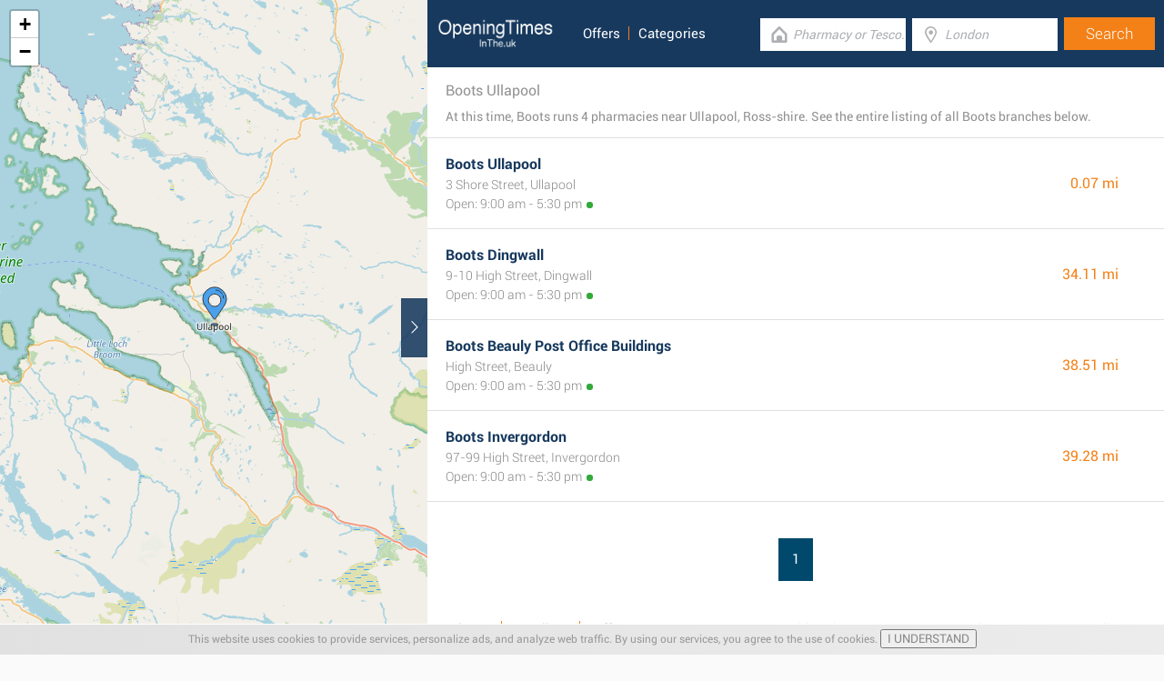

--- FILE ---
content_type: text/html; charset=UTF-8
request_url: https://www.openingtimesin.uk/retailers/boots/ullapool
body_size: 2211
content:
<!DOCTYPE html><html lang="en_GB"><head><meta name="google-site-verification"content="uhog0AxHzTlQyqfEkr1wbw7KPvIl2Y_4QGzud9Xxjyo"/><meta name="msvalidate.01"content="7A8FB32C6D0255AF75EE091D5AB857F2"/><meta charset="UTF-8"/><title>Boots Ullapool - Pharmacy Locator & Opening Times</title><meta http-equiv="X-UA-Compatible"content="IE=edge"/><meta name="theme-color"content="#17385E"/><meta name="viewport"content="width=device-width, initial-scale=1"/><base href="https://www.openingtimesin.uk/"/><link rel="stylesheet"href="https://www.openingtimesin.uk/css/final.act.min.css?v=3"media="screen"/><link rel="stylesheet"href="https://www.openingtimesin.uk/css/final.add.css?v=12"media="screen"/><link rel="preload"as="image"shref="https://a.tile.openstreetmap.org/"/><link rel="preload"as="image"href="https://b.tile.openstreetmap.org/"/><link rel="preload"as="image"href="https://c.tile.openstreetmap.org/"/><script src="https://www.openingtimesin.uk/js/cookiebar.min.js"async defer></script></head><body class="search-page search-page-roll"><input type="checkbox"class="display-none"id="change"/><input type="checkbox"class="display-none"id="search-input"/><div class="map-frame"><div id="map"></div></div><header class="main-header"><div class="row"><div class="span-large-10 span-medium-10 logo-section"><a class="main-logo"href="https://www.openingtimesin.uk/"><img src="images/logo_web_retail_uk.png"alt="Logo"height="36"width="130"/></a><div class="navbar"><ul><li><a href="https://www.openingtimesin.uk/offers/">Offers</a></li><li><a href="https://www.openingtimesin.uk/categories/">Categories</a></li></ul></div><div class="side-menu"><input type="checkbox"class="display-none"id="menu"/><label for="search-input"class="label-search"onclick><i class="tiecons tiecons-search-simple"></i></label><label for="menu"class="label-menu"onclick><i class="tiecons tiecons-menu-light"></i></label><ul class="mobile-menu"><li><a href="https://www.openingtimesin.uk/offers/">Offers</a></li><li><a href="https://www.openingtimesin.uk/categories/">Categories</a></li></ul></div></div><div class="span-large-14 span-medium-14 form-section"id="form-section"><form action="/"class="clearfix"><div class="input"><i class="tiecons tiecons-home-simple-door"></i><input type="text"name="q"value=""placeholder="Pharmacy or Tesco..."class="focusInput"/></div><div class="input"><i class="tiecons tiecons-mappoint"></i><input type="text"name="place"value=""id="place"placeholder="London"/></div><div class="input submit"><input type="submit"value="Search"/></div></form></div></div></header><section><label for="change"class="change"><i class="tiecons tiecons-arrow-simple-normal-right"></i></label><div class="row"><div class="search-what"><h1 class="like-p main-title">Boots Ullapool</h1><p class="small-p description">At this time, Boots runs 4 pharmacies near Ullapool, Ross-shire. See the entire listing of all Boots branches below. </p></div><div class="search-places"><div class="place"><h2><a href="https://www.openingtimesin.uk/boots-ullapool"class="special">Boots Ullapool</a></h2><div class="like-strong long-address">3 Shore Street, Ullapool</div><span class="open-time open">Open: 9:00 am - 5:30 pm</span><span class="distance">0.07 mi </span></div><div class="place"><h2><a href="https://www.openingtimesin.uk/boots-dingwall"class="special">Boots Dingwall</a></h2><div class="like-strong long-address">9-10 High Street, Dingwall</div><span class="open-time open">Open: 9:00 am - 5:30 pm</span><span class="distance">34.11 mi </span></div><div class="place"><h2><a href="https://www.openingtimesin.uk/boots-beauly-post-office-buildings"class="special">Boots Beauly Post Office Buildings</a></h2><div class="like-strong long-address">High Street, Beauly</div><span class="open-time open">Open: 9:00 am - 5:30 pm</span><span class="distance">38.51 mi </span></div><div class="place"><h2><a href="https://www.openingtimesin.uk/boots-invergordon"class="special">Boots Invergordon</a></h2><div class="like-strong long-address">97-99 High Street, Invergordon</div><span class="open-time open">Open: 9:00 am - 5:30 pm</span><span class="distance">39.28 mi </span></div></div><div class="pagination"><a class="number-page active"href="https://www.openingtimesin.uk/retailers/boots/ullapool">1</a></div><footer class="main-footer"><div class="container"><div class="row"><div class="span-medium-8"><div class="navbar navbar-left"><ul><li><a href="https://www.openingtimesin.uk/locations/">Places</a></li><li><a href="https://www.openingtimesin.uk/retailers/">Retailers</a></li><li><a href="https://www.openingtimesin.uk/offers/">Offers</a></li></ul></div></div><div class="span-medium-16"><div class="navbar navbar-right"><ul><li><a href="https://www.openingtimesin.uk/info/business"rel="nofollow">Add Business</a></li><li><a href="https://www.openingtimesin.uk/info/contact"rel="nofollow">Contact Us</a></li><li><a href="https://www.openingtimesin.uk/info/privacy-policy"rel="nofollow">Privacy &amp; Terms</a></li><li><a href="https://www.openingtimesin.uk/retail-news/">Retail News</a></li><li>Copyright &copy; 2015 </li></ul></div></div></div></div></footer></div></section><script> var clat = 57.8954180; var clng = -5.1613130; var markerShop = [[57.8957630,-5.1594170], [57.5953080,-4.4271310], [57.4825820,-4.4610450], [57.6886550,-4.1680290]]; var directShop = [['Boots Ullapool','boots-ullapool'], ['Boots Dingwall','boots-dingwall'], ['Boots Beauly Post Office Buildings','boots-beauly-post-office-buildings'], ['Boots Invergordon','boots-invergordon']]; var mico ="https://www.openingtimesin.uk/images/map_pin.png";</script><script> var country ="UK";</script><script src="//pagead2.googlesyndication.com/pagead/js/adsbygoogle.js"></script><script> (adsbygoogle = window.adsbygoogle || []).push({ google_ad_client:"ca-pub-3115969629981933", enable_page_level_ads: true });</script><script defer src="https://www.googletagmanager.com/gtag/js?id=AW-848494169"></script><script> window.dataLayer = window.dataLayer || []; function gtag(){dataLayer.push(arguments);} gtag('js', new Date()); gtag('config', 'AW-848494169'); </script><script src="//cdnjs.cloudflare.com/ajax/libs/jquery/2.1.3/jquery.min.js"></script><link rel="stylesheet"href="https://www.openingtimesin.uk/css/mapLeaflet.min.css"/><link rel="stylesheet"href="https://www.openingtimesin.uk/css/mapLeafletMarkerCluster.min.css"/><script src="https://www.openingtimesin.uk/js/jquery.dotdotdot.min.js"async defer></script><script src="https://www.openingtimesin.uk/js/mapLeaflet.min.js"></script><script src="https://www.openingtimesin.uk/js/mapLeafletMarkerCluster.min.js"></script><script src="https://www.openingtimesin.uk/js/initMap.min.js"></script><script src="https://www.openingtimesin.uk/js/scrollSpy.min.js"async defer></script><script src="https://maps.googleapis.com/maps/api/js?key=AIzaSyAwijTcE96IIJKBmffhZBCgL0LCBTtJhao&libraries=places&callback=initAutocomplete"defer></script><script src="https://www.openingtimesin.uk/js/autocomplete.google.min.js"></script></body></html>

--- FILE ---
content_type: text/html; charset=utf-8
request_url: https://www.google.com/recaptcha/api2/aframe
body_size: 182
content:
<!DOCTYPE HTML><html><head><meta http-equiv="content-type" content="text/html; charset=UTF-8"></head><body><script nonce="9eSgw3m0T8ALFWBSs7U19g">/** Anti-fraud and anti-abuse applications only. See google.com/recaptcha */ try{var clients={'sodar':'https://pagead2.googlesyndication.com/pagead/sodar?'};window.addEventListener("message",function(a){try{if(a.source===window.parent){var b=JSON.parse(a.data);var c=clients[b['id']];if(c){var d=document.createElement('img');d.src=c+b['params']+'&rc='+(localStorage.getItem("rc::a")?sessionStorage.getItem("rc::b"):"");window.document.body.appendChild(d);sessionStorage.setItem("rc::e",parseInt(sessionStorage.getItem("rc::e")||0)+1);localStorage.setItem("rc::h",'1768989371074');}}}catch(b){}});window.parent.postMessage("_grecaptcha_ready", "*");}catch(b){}</script></body></html>